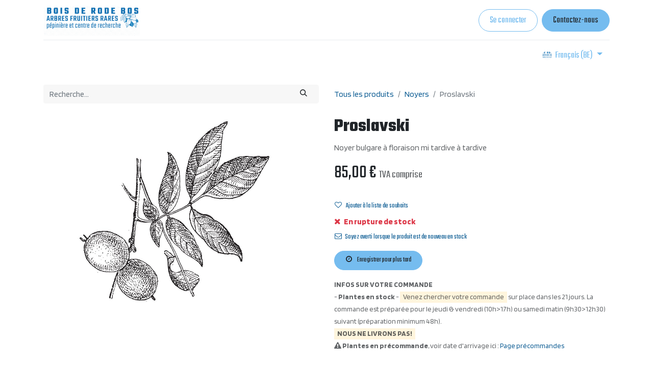

--- FILE ---
content_type: text/html; charset=utf-8
request_url: https://www.boisderodebos.be/shop/proslavski-7340
body_size: 13676
content:

        

    
<!DOCTYPE html>
        
        
<html lang="fr-BE" data-website-id="1" data-main-object="product.template(7340,)" data-add2cart-redirect="1">
    <head>
        <meta charset="utf-8"/>
        <meta http-equiv="X-UA-Compatible" content="IE=edge,chrome=1"/>
        <meta name="viewport" content="width=device-width, initial-scale=1"/>
        <meta name="generator" content="Odoo"/>
        <meta name="description" content="Proslavski, Noyer | Noyer commun. Noyer bulgare à floraison mi tardive à tardive"/>
        <meta name="keywords" content="Noyer, Proslavski, Juglans Regia, Noyer, Noyer commun, Proslavski, Juglans Regia"/>
                <meta name="latin_name" content="Juglans Regia | Juglans Regia"/>
                <meta name="singular_name" content="Noyer | Noyer commun"/>
            
        <meta property="og:type" content="website"/>
        <meta property="og:title" content="Noyer commun - Proslavski"/>
        <meta property="og:site_name" content="Bois de Rode Bos"/>
        <meta property="og:url" content="https://www.boisderodebos.be/shop/proslavski-7340"/>
        <meta property="og:image" content="https://www.boisderodebos.be/web/image/product.template/7340/image_1024?unique=1f0a907"/>
        <meta property="og:description" content="Proslavski, Noyer | Noyer commun. Noyer bulgare à floraison mi tardive à tardive"/>
        <meta property="og:latin_name" content="Juglans Regia | Juglans Regia"/>
        <meta property="og:singular_name" content="Noyer | Noyer commun"/>
            
        <meta name="twitter:card" content="summary_large_image"/>
        <meta name="twitter:title" content="Noyer commun - Proslavski"/>
        <meta name="twitter:image" content="https://www.boisderodebos.be/web/image/product.template/7340/image_1024?unique=1f0a907"/>
        <meta name="twitter:description" content="Proslavski, Noyer | Noyer commun. Noyer bulgare à floraison mi tardive à tardive"/>
        
        <link rel="alternate" hreflang="nl" href="https://www.boisderodebos.be/nl_BE/shop/proslavski-7340"/>
        <link rel="alternate" hreflang="fr" href="https://www.boisderodebos.be/shop/proslavski-7340"/>
        <link rel="alternate" hreflang="x-default" href="https://www.boisderodebos.be/shop/proslavski-7340"/>
        <link rel="canonical" href="https://www.boisderodebos.be/shop/proslavski-7340"/>
        
        <link rel="preconnect" href="https://fonts.gstatic.com/" crossorigin=""/>
        <title>Noyer commun - Proslavski</title>
        <link type="image/x-icon" rel="shortcut icon" href="/web/image/website/1/favicon?unique=2d5d65b"/>
        <link rel="preload" href="/web/static/src/libs/fontawesome/fonts/fontawesome-webfont.woff2?v=4.7.0" as="font" crossorigin=""/>
        <link type="text/css" rel="stylesheet" href="/web/assets/26259-0f25fab/1/web.assets_frontend.min.css" data-asset-bundle="web.assets_frontend" data-asset-version="0f25fab"/>
        <script id="web.layout.odooscript" type="text/javascript">
            var odoo = {
                csrf_token: "53f083e7e0bd074f20155912aca83c2fe926a37ao1801089239",
                debug: "",
            };
        </script>
        <script type="text/javascript">
            odoo.__session_info__ = {"is_admin": false, "is_system": false, "is_website_user": true, "user_id": false, "is_frontend": true, "profile_session": null, "profile_collectors": null, "profile_params": null, "show_effect": true, "bundle_params": {"lang": "en_US", "website_id": 1}, "translationURL": "/website/translations", "cache_hashes": {"translations": "d9963f372be9f33c49713ab24e5ccf8ebc81f222"}, "recaptcha_public_key": "6LdKvX0qAAAAAImfxDDSMdmj0ekWMOaLpDM9oBj3", "geoip_country_code": "US", "geoip_phone_code": 1, "lang_url_code": "fr_BE"};
            if (!/(^|;\s)tz=/.test(document.cookie)) {
                const userTZ = Intl.DateTimeFormat().resolvedOptions().timeZone;
                document.cookie = `tz=${userTZ}; path=/`;
            }
        </script>
        <script defer="defer" type="text/javascript" src="/web/assets/24010-265d88f/1/web.assets_frontend_minimal.min.js" data-asset-bundle="web.assets_frontend_minimal" data-asset-version="265d88f"></script>
        <script defer="defer" type="text/javascript" data-src="/web/assets/26159-f9c746f/1/web.assets_frontend_lazy.min.js" data-asset-bundle="web.assets_frontend_lazy" data-asset-version="f9c746f"></script>
        
        
    </head>
    <body>
        <div id="wrapwrap" class="   ">
                <header id="top" data-anchor="true" data-name="Header" class="  o_header_standard">
                    
    <nav data-name="Navbar" class="navbar navbar-expand-lg navbar-light o_colored_level o_cc shadow-sm">
        
            <div id="top_menu_container" class="container flex-row flex-wrap">
                
    <a href="/" class="navbar-brand logo me-4">
            <span role="img"><img src="/web/image/res.lang/24/flag_image/French%20%28BE%29%20-%20Fran%C3%A7ais%20%28BE%29?unique=dd42631" class="img img-fluid" width="95" height="40" alt="French (BE) / Français (BE)" loading="lazy"/></span>
        </a>
        
                
                <div class="ms-lg-3 me-auto">
                    <div class="oe_structure oe_structure_solo" id="oe_structure_header_slogan_1">
            
        </div>
  </div>
                <ul class="nav navbar-nav navbar-expand ms-auto order-last order-lg-0">
                    
            <li class="nav-item ms-3 o_no_autohide_item">
                <a href="/web/login" class="btn btn-outline-primary">Se connecter</a>
            </li>
                    
        
        
                    <li class="nav-item">
                        
        <div class="oe_structure oe_structure_solo ms-2">
            <section class="s_text_block o_colored_level" data-snippet="s_text_block" data-name="Text" style="background-image: none;">
                <div class="container">
                    <a href="/contactus" class="btn btn-primary btn_cta" data-bs-original-title="" title=""><span style="font-size: 18px;">Contactez-nous</span></a>
                </div>
            </section>
        </div>
                    </li>
                </ul>
                
                <div class="w-100">
                    <div class="oe_structure oe_structure_solo" id="oe_structure_header_slogan_3">
      <section class="s_text_block o_colored_level" data-snippet="s_text_block" data-name="Text" style="background-image: none;">
        <div class="container">
          <div class="s_hr w-100 pt8 pb8" data-name="Separator">
            <hr class="w-100 mx-auto" style="border-top-width: 1px; border-top-style: solid; border-color: var(--200);"/>
          </div>
        </div>
      </section>
    </div>
  </div>
                
  <button type="button" data-bs-toggle="collapse" data-bs-target="#top_menu_collapse" class="navbar-toggler ">
    <span class="navbar-toggler-icon o_not_editable"></span>
  </button>
                 
                <div id="top_menu_collapse" class="collapse navbar-collapse">
        <div class="o_offcanvas_menu_backdrop" data-bs-toggle="collapse" data-bs-target="#top_menu_collapse" aria-label="Basculer la navigation"></div>
    <ul id="top_menu" class="nav navbar-nav o_menu_loading flex-grow-1">
        <li class="o_offcanvas_menu_toggler order-first navbar-toggler text-end border-0 o_not_editable">
            <a href="#top_menu_collapse" class="nav-link px-3" data-bs-toggle="collapse">
                <span class="fa-2x">×</span>
            </a>
        </li>
        
                        
    <li class="nav-item">
        <a role="menuitem" href="/" class="nav-link ">
            <span>Accueil</span>
        </a>
    </li>
    <li class="nav-item">
        <a role="menuitem" href="/shop" class="nav-link ">
            <span>Boutique</span>
        </a>
    </li>
    <li class="nav-item">
        <a role="menuitem" href="/commandes" class="nav-link ">
            <span>Précommandes</span>
        </a>
    </li>
    <li class="nav-item">
        <a role="menuitem" href="/event" class="nav-link ">
            <span>Événements</span>
        </a>
    </li>
    <li class="nav-item dropdown  ">
        <a data-bs-toggle="dropdown" href="#" class="nav-link dropdown-toggle ">
            <span>Documentation</span>
        </a>
        <ul class="dropdown-menu" role="menu">
    <li class="">
        <a role="menuitem" href="/blog" class="dropdown-item ">
            <span>Articles</span>
        </a>
    </li>
    <li class="">
        <a role="menuitem" href="/q-a" class="dropdown-item ">
            <span>Questions/Réponses</span>
        </a>
    </li>
    <li class="">
        <a role="menuitem" href="/tableaux" class="dropdown-item ">
            <span>Tableaux</span>
        </a>
    </li>
        </ul>
    </li>
    <li class="nav-item">
        <a role="menuitem" href="/contactus" class="nav-link ">
            <span>Contacts</span>
        </a>
    </li>
        
            <li class="nav-item divider d-none"></li> 
            <li class="o_wsale_my_cart align-self-md-start  nav-item">
                <a href="/shop/cart" class="nav-link">
                    <i class="fa fa-shopping-cart"></i>
                    <sup class="my_cart_quantity badge text-bg-primary" data-order-id="">0</sup>
                </a>
            </li>
        
        
            <li class="o_wsale_my_wish d-none nav-item ms-lg-3 o_wsale_my_wish_hide_empty">
                <a href="/shop/wishlist" class="nav-link">
                    <i class="fa fa-1x fa-heart"></i>
                    <sup class="my_wish_quantity o_animate_blink badge text-bg-primary">0</sup>
                </a>
            </li>
        
                    
        <li class="o_offcanvas_logo_container order-last navbar-toggler py-4 order-1 mt-auto text-center border-0">
            <a href="/" class="o_offcanvas_logo logo">
            <span role="img" aria-label="Logo of Bois de Rode Bos" title="Bois de Rode Bos"><img src="/web/image/website/1/logo/Bois%20de%20Rode%20Bos?unique=2d5d65b" class="img img-fluid" style="max-width: 200px" alt="Bois de Rode Bos" loading="lazy"/></span>
        </a>
    </li>
    </ul>
                    
        
            <div class="js_language_selector mb-4 mb-lg-0 align-self-lg-center ms-lg-auto dropdown d-print-none">
                <button type="button" data-bs-toggle="dropdown" aria-haspopup="true" aria-expanded="true" class="btn btn-sm btn-outline-secondary border-0 dropdown-toggle ">
  <img class="o_lang_flag" style="" src="/web/image/res.lang/24/flag_image?height=25" loading="lazy"/>
                    <span class="align-middle"> Français (BE)</span>
                </button>
                <div role="menu" class="dropdown-menu float-lg-end">
                        <a href="/nl_BE/shop/proslavski-7340" class="dropdown-item js_change_lang " data-url_code="nl_BE">
  <img class="o_lang_flag" style="" src="/web/image/res.lang/16/flag_image?height=25" loading="lazy"/>
                            <span> Nederlands (BE)</span>
                        </a>
                        <a href="/shop/proslavski-7340" class="dropdown-item js_change_lang active" data-url_code="fr_BE">
  <img class="o_lang_flag" style="" src="/web/image/res.lang/24/flag_image?height=25" loading="lazy"/>
                            <span> Français (BE)</span>
                        </a>
                </div>
            </div>
        
                </div>
            </div>
        
    </nav>
    
        </header>
                <main>
                    
            <div itemscope="itemscope" itemtype="http://schema.org/Product" id="wrap" class="js_sale o_wsale_product_page ecom-zoomable zoomodoo-next" data-ecom-zoom-click="1">
                <div class="oe_structure oe_empty oe_structure_not_nearest" id="oe_structure_website_sale_product_1" data-editor-message="DROP BUILDING BLOCKS HERE TO MAKE THEM AVAILABLE ACROSS ALL PRODUCTS"></div>
  <section id="product_detail" class="container py-4 oe_website_sale " data-view-track="1" data-product-tracking-info="{&#34;item_id&#34;: 19164, &#34;item_name&#34;: &#34;Proslavski (Racine Nue)&#34;, &#34;item_category&#34;: &#34;Noyers&#34;, &#34;currency&#34;: &#34;EUR&#34;, &#34;price&#34;: 85.0}">
                    <div class="row align-items-center">
                        <div class="col-lg-6 d-flex align-items-center">
                            <div class="d-flex justify-content-between w-100">
    <form method="get" class="o_searchbar_form o_wait_lazy_js s_searchbar_input o_wsale_products_searchbar_form me-auto flex-grow-1 mb-2 mb-lg-0" action="/shop" data-snippet="s_searchbar_input">
            <div role="search" class="input-group me-sm-2">
        <input type="search" name="search" class="search-query form-control oe_search_box border-0 text-bg-light" placeholder="Recherche…" data-search-type="products" data-limit="5" data-display-image="true" data-display-description="true" data-display-extra-link="true" data-display-detail="true" data-order-by="name asc"/>
        <button type="submit" aria-label="Rechercher" title="Rechercher" class="btn oe_search_button btn btn-light">
            <i class="oi oi-search"></i>
        </button>
    </div>

            <input name="order" type="hidden" class="o_search_order_by" value="name asc"/>
            
        
        </form>
        <div class="o_pricelist_dropdown dropdown d-none">

            <a role="button" href="#" data-bs-toggle="dropdown" class="dropdown-toggle btn btn-light">
                Public Price List GMBH
            </a>
            <div class="dropdown-menu" role="menu">
                    <a role="menuitem" class="dropdown-item" href="/shop/change_pricelist/5">
                        <span class="switcher_pricelist" data-pl_id="5">Public Price List GMBH</span>
                    </a>
            </div>
        </div>
                            </div>
                        </div>
                        <div class="col-lg-6 d-flex align-items-center">
                            <ol class="breadcrumb p-0 mb-2 m-lg-0">
                    <li class="breadcrumb-item o_not_editable">
                        <a href="/shop">Tous les produits </a>
                    </li>
                        <li class="breadcrumb-item">
                            <a href="/shop/category/noyers-181">Noyers</a>
                        </li>
                    <li class="breadcrumb-item active">
                        <span>Proslavski</span>
                    </li>
                </ol>
            </div>
                    </div>
                    <div class="row" id="product_detail_main" data-name="Product Page" data-image_width="50_pc" data-image_layout="carousel">
                        <div class="col-lg-6 mt-lg-4 o_wsale_product_images position-relative">
        <div id="o-carousel-product" class="carousel slide position-sticky mb-3 overflow-hidden" data-bs-ride="carousel" data-bs-interval="0" data-name="Carrousel de produits">
            <div class="o_carousel_product_outer carousel-outer position-relative flex-grow-1">
                <div class="carousel-inner h-100">
                        <div class="carousel-item h-100 active">
        <div class="d-flex align-items-center justify-content-center h-100 oe_unmovable"><img src="/web/image/product.product/19164/image_1024/Proslavski%20%28Racine%20Nue%29?unique=1f0a907" class="img img-fluid oe_unmovable product_detail_img mh-100" alt="Proslavski" loading="lazy"/></div>
                        </div>
                </div>
            </div>
        <div class="o_carousel_product_indicators pt-2 overflow-hidden">
        </div>
        </div>
                        </div>
                        <div id="product_details" class="col-lg-6 mt-md-4">
                            <h1 itemprop="name">Proslavski</h1>
                            <span itemprop="url" style="display:none;">https://www.boisderodebos.be/shop/proslavski-7340</span>
                            <span itemprop="image" style="display:none;">https://www.boisderodebos.be/web/image/product.template/7340/image_1920?unique=1f0a907</span>
                            <p class="text-muted my-2" placeholder="Une courte description qui apparaîtra également sur les documents.">Noyer bulgare à floraison mi tardive à tardive</p>
                            <form action="/shop/cart/update" method="POST">
                                <input type="hidden" name="csrf_token" value="53f083e7e0bd074f20155912aca83c2fe926a37ao1801089239"/>
                                <div class="js_product js_main_product mb-3">
                                    <div>
        <div itemprop="offers" itemscope="itemscope" itemtype="http://schema.org/Offer" class="product_price mt-2 mb-3 d-inline-block">
            <h3 class="css_editable_mode_hidden">
                <span class="oe_price" style="white-space: nowrap;" data-oe-type="monetary" data-oe-expression="combination_info[&#39;price&#39;]"><span class="oe_currency_value">85,00</span> €</span>
                <span itemprop="price" style="display:none;">85.0</span>
                <span itemprop="priceCurrency" style="display:none;">EUR</span>
                <span style="text-decoration: line-through; white-space: nowrap;" itemprop="listPrice" class="text-danger oe_default_price ms-1 h5 d-none" data-oe-type="monetary" data-oe-expression="combination_info[&#39;list_price&#39;]"><span class="oe_currency_value">85,00</span> €</span>
        <span class="h6 text-muted">
            TVA comprise
        </span>
            </h3>
            <h3 class="css_non_editable_mode_hidden decimal_precision" data-precision="2">
                <span><span class="oe_currency_value">85,00</span> €</span>
        <span class="h6 text-muted">
            TVA comprise
        </span>
            </h3>
        </div>
        <div id="product_unavailable" class="d-none">
            <h3 class="fst-italic">Pas disponible à la vente</h3>
        </div>
                                    </div>
                                    
                                        <input type="hidden" class="product_id" name="product_id" value="19164"/>
                                        <input type="hidden" class="product_template_id" name="product_template_id" value="7340"/>
                                        <input type="hidden" class="product_category_id" name="product_category_id" value="181"/>
                                        <input type="hidden" class="product_tag_id" name="product_tag_id" value="270"/>
			<ul class="list-unstyled js_add_cart_variants mb-0 flex-column" data-attribute_exclusions="{&#34;exclusions&#34;: {&#34;13955&#34;: [], &#34;14033&#34;: []}, &#34;archived_combinations&#34;: [], &#34;parent_exclusions&#34;: {}, &#34;parent_combination&#34;: [], &#34;parent_product_name&#34;: null, &#34;mapped_attribute_names&#34;: {&#34;13955&#34;: &#34;Conditionnement: Racine Nue&#34;, &#34;14033&#34;: &#34;Conditionnement: Divers&#34;}}">
			</ul>
                                    
                                    <p class="css_not_available_msg alert alert-warning">Cette combinaison n'existe pas.</p>
                                    <div id="o_wsale_cta_wrapper" class="d-flex flex-wrap align-items-center">
            <div contenteditable="false" class="css_quantity input-group hidden_qty">
                <a class="btn btn-link js_add_cart_json" aria-label="Supprimer" title="Supprimer" href="#">
                    <i class="fa fa-minus"></i>
                </a>
                <input type="text" class="form-control quantity text-center" data-min="1" name="add_qty" value="1"/>
                <a class="btn btn-link float_left js_add_cart_json" aria-label="Ajouter" title="Ajouter" data-toggle="popover" data-placement="top" href="#">
                    <i class="fa fa-plus"></i>
                </a>
            </div>
                                        <div id="add_to_cart_wrap" class="d-inline-flex align-items-center mb-2 me-auto">
                                            <a role="button" id="add_to_cart" href="#" class="o_hidden">
                                                <i class="fa fa-shopping-cart me-2"></i>
                                                <span style="font-weight: bold">AJOUTER AU PANIER</span>
                                            </a>
                                        </div>
                                        <div id="product_option_block" class="flex-wrap w-100 d-none d-sm-flex">
            
                <button type="button" role="button" class="btn btn-link px-0 pe-3 o_add_wishlist_dyn" data-action="o_wishlist" title="Ajouter à la liste de souhaits" data-product-template-id="7340" data-product-product-id="19164"><i class="fa fa-heart-o me-2" role="img" aria-label="Add to wishlist" data-bs-original-title="" title="" aria-describedby="tooltip141167"></i>Ajouter à la liste de souhaits</button>
            </div>
                                    </div>
            <div id="addtocart_new_div" class="d-flex flex-wrap align-items-center">

                
                    <button type="button" role="button" class="d-block d-sm-none btn btn-link px-0 pe-3 o_add_wishlist_dyn" data-action="o_wishlist" title="Add to wishlist" data-product-template-id="7340" data-product-product-id="19164"><i class="fa fa-heart-o me-2" role="img" aria-label="Add to wishlist"></i>Ajouter à la liste de souhaits
                    </button>
                

            </div>
    <div class="availability_messages o_not_editable"><div class="availability_message_6438 mb-1">
                <div id="out_of_stock_message">
                    
                        <div class="text-danger fw-bold">
                            <i class="fa fa-times me-1"></i>
                            En rupture de stock
                        </div>
                    
                </div>
                <div id="stock_notification_div">
                    <div class="btn btn-link px-0" id="product_stock_notification_message">
                        <i class="fa fa-envelope-o me-1"></i>
                        Soyez averti lorsque le produit est de nouveau en stock
                    </div>
                    <div id="stock_notification_form" class="d-none">
                        <div class="input-group">
                            <input class="form-control" id="stock_notification_input" name="email" type="text" placeholder="votreemail@gmail.com" title=""/>
                            <input name="product_id" type="hidden" value="17168" title=""/>

                            <div id="product_stock_notification_form_submit_button" class="btn btn-secondary">
                                <i class="fa fa-paper-plane"></i>
                            </div>
                            <div id="stock_notification_input_incorrect" class="btn d-none">
                                <i class="fa fa-times text-danger"></i>
                                Email invalide
                            </div>
                        </div>

                    </div>
                    <div id="stock_notification_success_message" class="d-none">
                        <div class="text-muted">
                            <i class="fa fa-bell"></i>
                            Nous vous informerons dès que le produit sera de nouveau en stock.
                        </div>
                    </div>
                </div>
            </div>
        <div id="stock_wishlist_message" class="availability_message_6438 my-2 d-flex align-items-center flex-column flex-md-row">
            <button id="wsale_save_for_later_button" type="button" role="button" class="btn btn-secondary text-nowrap o_add_wishlist_dyn" data-product-template-id="17168" data-product-product-id="17168" data-action="o_wishlist" title="Ajouter à la liste de souhaits" fdprocessedid="2vbdyy5">
                <i class="fa fa-clock-o me-2"></i>
                Enregistrer pour plus tard
            </button>
            <div id="wsale_added_to_your_wishlist_alert" class="d-none">
                <div class="alert alert-success">
                    <i class="fa fa-heart me-1"></i>
                    Ajouté à votre liste de souhaits
                </div>
            </div>

        </div>
    </div>
                                    <div id="contact_us_wrapper" class="d-none oe_structure oe_structure_solo ">
                                        <section class="s_text_block" data-snippet="s_text_block" data-name="Text">
                                            <div class="container">
                                                <a class="btn btn-primary btn_cta" href="/contactus">Contactez-nous
                                                </a>
                                            </div>
                                        </section>
                                    </div>
                                </div>
                            </form>
                            <div id="product_attributes_simple">
                                <table class="table table-sm text-muted d-none">
                                </table>
                            </div>
                            <div id="o_product_terms_and_share" class="d-flex justify-content-between flex-column flex-md-row align-items-md-end mb-3">
    <p class="text-muted mb-0"><a href="/terms" class="text-muted" data-bs-original-title="" title=""><span aria-describedby="tooltip754001" title="" data-bs-original-title=""><span style="font-size: 14px;"><strong>INFOS SUR VOTRE COMMANDE</strong></span></span><u data-bs-original-title="" title="" aria-describedby="tooltip754001"><br/></u></a><span style="font-size: 14px;">- <strong>Plantes en stock</strong> - <font style="background-color: rgba(255, 239, 198, 0.6);">Venez chercher votre commande</font> sur place dans les 21 jours. La commande est préparée pour le jeudi &amp; vendredi (10h&gt;17h) ou samedi matin (9h30&gt;12h30) suivant (préparation minimum&nbsp;48h).&nbsp;&nbsp;<br/><strong><font style="background-color: rgba(255, 239, 198, 0.6);">NOUS NE LIVRONS PAS!</font></strong><br/><span class="fa fa-warning" data-bs-original-title="" title="" aria-describedby="tooltip223779"></span>&nbsp;<strong>Plantes en précommande</strong>, voir date d'arrivage ici : <a href="/commandes">Page précommandes</a></span></p>
                            </div>
    <input id="wsale_user_email" type="hidden" value=""/>
                        </div>
                    </div>
                </section>
                <section class="product_desc pt64">
                    <div class="s_allow_columns o_container_small">
                         <div class="text-center" style="padding-bottom:25px;"><strong><span class="h4 text-uppercase" style="font-family:Blinker;font-weight:900;">DESCRIPTION</span></strong>
                            <span class="fs-5 text-uppercase">
                                    Noyer
                                Proslavski</span></div>
                            <div itemprop="description" class="oe_structure oe_empty mt0" id="product_full_description"><section class="s_text_block pt40 pb40 o_colored_level" data-snippet="s_text_block" data-name="Text" style="background-image: none;">
        <div class="s_allow_columns o_container_small">
            <p>Le noyer 'Proslavski' est un grand arbre à croissance vigoureuse pouvant atteindre jusqu'à 30 mètres de haut, avec une croissance légèrement plus raide que le 'Plovdivski'. L'arbre se caractérise par ses grandes feuilles. Les fruits sont gros, allongés et ont une grosse amande. Les noix ont une saveur très agréable. La floraison est protandre, les chatons mâles apparaissent avant les stigmates femelles, mais en raison d'un léger chevauchement, l'arbre est partiellement autofertile. Avec une variété pollinisatrice comme Buccaneer ou Fernette, la fructification est plus importante. Les noix conviennent pour la consommation fraîche et se conservent bien. Les arbres peuvent être utilisés dans les jardins privés, les plantations de noyers et l'agroforesterie.</p><p><span style="font-size: 24px;">Spécifications du noyer Proslavski</span></p><p><strong>Feuillage</strong>: Vert et grand </p><p><strong>Origine</strong>: Bulgarie </p><p><strong>Période de floraison</strong>: Mi-tardive à tardive. Protandre avec un léger chevauchement. Partiellement autofertile. </p><p><strong>Maturité</strong>: Seconde moitié de septembre </p><p><strong>Fruit</strong>: Grosse noix au goût excellent </p><p><strong>Usage</strong>: Consommation fraîche et bonne conservation. </p><p><strong>Particularités</strong>: Arbre sain, ressemblant au Plovdivski. Noix délicieuses avec une teneur élevée en huile. </p><p><strong>Hauteur de l'arbre adulte</strong>: Croissance vigoureuse, 20 à 30 mètres. </p><p><strong>Pollinisation</strong>: Partiellement autofertile, plus de fruits avec une variété pollinisatrice (Buccaneer ou Fernette) </p><p><strong>Valeur du pH</strong>: 5,9 à 7,2<br></p></div></section></div>
                    </div>
                  </section>
            

                <section class="product_characteristics pb4">
                    <div class="s_allow_columns o_container_small">

                        <div class="row">
                        </div>
                    </div>
                </section>

                <section class="blog_post">
                   <div class="s_allow_columns o_container_small">
                   </div>
               </section>
                <div style="text-align:left;" class="s_allow_columns o_container_small">
                    <div class="accordion-item order-2">
                        <div class="mt-3">
                            <div class="mb-3 ">
                                   # <label style="margin-right: 10px;">
                                        <a href="/shop?search=&amp;order=&amp;tag=27">
                                            <span class="sh_product_tag_title tag sh_product_tag_title_after_desc">
                                                <b>
                                                    <span>Noyer commun</span>
                                                </b>
                                            </span>
                                        </a>
                                    </label>
                                   # <label style="margin-right: 10px;">
                                        <a href="/shop?search=&amp;order=&amp;tag=114">
                                            <span class="sh_product_tag_title tag sh_product_tag_title_after_desc">
                                                <b>
                                                    <span>Interfertile</span>
                                                </b>
                                            </span>
                                        </a>
                                    </label>
                            </div>
                        </div>
                    </div>
                </div>


            <div class="oe_structure oe_structure_solo oe_unremovable oe_unmovable" id="oe_structure_website_sale_recommended_products">
                <section data-snippet="s_dynamic_snippet_products" class="oe_unmovable oe_unremovable s_dynamic_snippet_products o_wsale_alternative_products s_dynamic pt32 pb32 o_colored_level d-lg-none o_snippet_desktop_invisible s_product_product_card_group o_dynamic_empty" data-name="Alternative Products" style="background-image: none;" data-template-key="website_sale.dynamic_filter_template_product_product_card_group" data-product-category-id="all" data-number-of-elements="2" data-number-of-elements-small-devices="1" data-number-of-records="4" data-carousel-interval="5000" data-bs-original-title="" title="" data-filter-id="6" data-force-minimum-max-limit-to16="1" data-extra-classes="o_card_group rounded" data-row-per-slide="2" data-arrow-position="bottom" data-invisible="1">
                    <div class="o_not_editable o_container_small">
                        <div class="css_non_editable_mode_hidden">
                            <div class="missing_option_warning alert alert-info rounded-0 fade show d-none d-print-none o_default_snippet_text">
                                Votre snippet dynamique sera affiché ici...
                                Ce message s'affiche parce que vous n'avez pas défini le filtre et le modèle à utiliser.
                            </div>
                        </div>
                        <div class="dynamic_snippet_template"></div>
                    </div>
                </section>
            </div><div class="oe_structure oe_empty oe_structure_not_nearest mt16" id="oe_structure_website_sale_product_2" data-editor-message="DROP BUILDING BLOCKS HERE TO MAKE THEM AVAILABLE ACROSS ALL PRODUCTS"><section class="s_text_block pb40 o_colored_level pt56" data-snippet="s_text_block" data-name="Text" style="background-image: none;">
        <div class="s_allow_columns o_container_small">
          <p>
            <em>
              <span class="fa fa-hand-o-right" data-bs-original-title="" title="" aria-describedby="tooltip173564" contenteditable="false">​</span>&nbsp;&nbsp;Nous n'effectuons <strong>pas d'envoi ni de livraison à domicile&nbsp; --- No Delivery ---</strong><span style="font-size: 14px;"><br/></span><span class="fa fa-hand-o-right" contenteditable="false">​</span>&nbsp; &nbsp;Les plantes commandées sont à <strong>enlever en pépinière dans les 21 jours</strong>.</em></p></div>
      </section>
    <section class="s_newsletter_block s_newsletter_list o_colored_level pt0 pb0" data-list-id="1" data-snippet="s_newsletter_block" data-name="Newsletter block" style="background-image: none; position: relative;" data-oe-shape-data="{&#34;shape&#34;:&#34;web_editor/Wavy/08&#34;,&#34;colors&#34;:{&#34;c2&#34;:&#34;#FFE79C&#34;},&#34;flip&#34;:[]}"><div class="o_we_shape o_web_editor_Wavy_08" style="background-image: url(&#34;/web_editor/shape/web_editor%2FWavy%2F08.svg?c2=%23FFE79C&#34;);"></div>
        <div class="container">
    <div class="row">
        <div class="o_colored_level offset-lg-3 pt32 pb40 col-lg-7">
            <h2>Restez informés !</h2>
            <p>Sur nos ateliers, visites guidées, journées portes ouvertes, nos arrivages et&nbsp; nouveautés....</p>
    <div class="s_newsletter_subscribe_form s_newsletter_list js_subscribe" data-vxml="001" data-list-id="0" data-name="Newsletter Form" data-snippet="s_newsletter_subscribe_form">
        <div class="input-group">
            <input type="email" name="email" class="js_subscribe_value form-control" placeholder="Votre adresse email..." fdprocessedid="rt8b9w"/>
            <a role="button" href="#" class="btn btn-primary js_subscribe_btn o_submit" data-bs-original-title="" title="">S'inscrire</a>
            <a role="button" href="#" class="btn btn-success js_subscribed_btn o_submit o_default_snippet_text d-none" disabled="disabled">Merci</a>
        </div>
    </div>
        </div>
    </div>
        </div>
    </section></div>
  </div>
        
                </main>
                <footer id="bottom" data-anchor="true" data-name="Footer" class="o_footer o_colored_level o_cc ">
                    <div id="footer" class="oe_structure oe_structure_solo"><div class="s_popup o_newsletter_popup o_snippet_invisible d-none" data-name="Newsletter Popup NL" data-vcss="001" data-snippet="s_newsletter_subscribe_popup" id="sPopup1747064399126" style="background-image: none;" data-invisible="1">
        <div class="modal fade s_popup_middle o_newsletter_modal modal_shown" style="background-color: var(--black-50) !important; display: none;" data-show-after="5000" data-display="afterDelay" data-consents-duration="5" data-bs-focus="false" data-bs-backdrop="false" tabindex="-1" aria-hidden="true">
            <div class="modal-dialog d-flex">
                <div class="modal-content oe_structure">
                    <div class="s_popup_close js_close_popup o_we_no_overlay o_not_editable o_default_snippet_text" aria-label="Sluiten">×</div>
                    <section class="s_text_block pb64 o_colored_level o_snippet_invisible pt224 oe_img_bg o_bg_img_center o_bg_img_origin_border_box o_conditional_hidden" data-snippet="s_text_block" data-name="Text" style="background-image: url(&#34;/web/image/23176-865ad069/newlster.jpg&#34;); background-position: 0% 37.5351%;" data-visibility="conditional" data-visibility-value-lang="[{&#34;id&#34;:16,&#34;name&#34;:&#34;Dutch (BE) / Nederlands (BE)&#34;,&#34;display_name&#34;:&#34;Dutch (BE) / Nederlands (BE)&#34;,&#34;code&#34;:&#34;nl_BE&#34;}]" data-visibility-selectors="html:not([lang=&#34;nl-BE&#34;]) body:not(.editor_enable) [data-visibility-id=&#34;lang_o_16&#34;]" data-visibility-id="lang_o_16" data-original-id="23175" data-original-src="/web/image/23175-f8d5805d/newlster.jpg" data-mimetype="image/jpeg" data-resize-width="600"><div class="o_we_bg_filter" style="background-image: linear-gradient(135deg, rgba(169, 172, 145, 0.5) 0%, rgba(0, 0, 0, 0.5) 100%);"></div>
                        <div class="s_allow_columns container">
                            <h1 style="text-align: center;"><font class="text-white">Blijf op de hoogte</font></h1>
                            <p style="text-align: center;"><font class="text-white"><span style="font-size: 18px;">van onze workshops, lezingen, opendeurdagen en rondleidingen</span></font></p>
                        </div>
                    </section>
                    <section class="s_text_block o_colored_level o_snippet_invisible o_conditional_hidden" data-snippet="s_text_block" data-name="Text" style="background-image: none;" data-visibility="conditional" data-visibility-value-lang="[{&#34;id&#34;:16,&#34;name&#34;:&#34;Dutch (BE) / Nederlands (BE)&#34;,&#34;display_name&#34;:&#34;Dutch (BE) / Nederlands (BE)&#34;,&#34;code&#34;:&#34;nl_BE&#34;}]" data-visibility-selectors="html:not([lang=&#34;nl-BE&#34;]) body:not(.editor_enable) [data-visibility-id=&#34;lang_o_16&#34;]" data-visibility-id="lang_o_16">
                        <div class="container">
                            <div class="row s_nb_column_fixed g-0">
                                <div class="col-lg-8 offset-lg-2 pt32 pb32 o_colored_level">
    <div class="s_newsletter_subscribe_form s_newsletter_list js_subscribe" data-vxml="001" data-list-id="3" data-name="Newsletter Form" data-snippet="s_newsletter_subscribe_form">
                <div class="input-group">
                    <input type="email" name="email" editable="true" class="js_subscribe_value form-control" placeholder="Uw email..."/>
                    <a role="button" href="#" class="btn btn-primary js_subscribe_btn o_submit o_default_snippet_text">Zenden</a>
                </div>
            </div>
                                </div>
                            </div>
                        </div>
                    </section>
                </div>
            </div>
        </div>
    </div><div class="s_popup o_newsletter_popup o_snippet_invisible d-none" data-name="Newsletter Popup FR" data-vcss="001" data-snippet="s_newsletter_subscribe_popup" id="sPopup1747061533557" style="background-image: none;" data-invisible="1">
        <div class="modal fade s_popup_middle o_newsletter_modal modal_shown" style="background-color: var(--black-50) !important; display: none;" data-show-after="5000" data-display="afterDelay" data-consents-duration="5" data-bs-focus="false" data-bs-backdrop="false" tabindex="-1" aria-hidden="true">
            <div class="modal-dialog d-flex">
                <div class="modal-content oe_structure">
                    <div class="s_popup_close js_close_popup o_we_no_overlay o_not_editable o_default_snippet_text" aria-label="Fermer">×</div>
                    <section class="s_text_block o_colored_level o_snippet_invisible pt224 pb64 oe_img_bg o_bg_img_center o_bg_img_origin_border_box o_conditional_hidden" data-snippet="s_text_block" data-name="Text" style="background-image: url(&#34;/web/image/23176-865ad069/newlster.jpg&#34;); background-position: 0% 35.4176%;" data-visibility="conditional" data-visibility-value-country-rule="" data-visibility-value-lang="[{&#34;id&#34;:24,&#34;name&#34;:&#34;French (BE) / Français (BE)&#34;,&#34;display_name&#34;:&#34;French (BE) / Français (BE)&#34;,&#34;code&#34;:&#34;fr_BE&#34;}]" data-visibility-selectors="html:not([lang=&#34;fr-BE&#34;]) body:not(.editor_enable) [data-visibility-id=&#34;lang_o_24&#34;]" data-visibility-id="lang_o_24" data-original-id="23175" data-original-src="/web/image/23175-f8d5805d/newlster.jpg" data-mimetype="image/jpeg" data-resize-width="600"><div class="o_we_bg_filter" style="background-image: linear-gradient(135deg, rgba(200, 201, 172, 0.5) 0%, rgba(0, 0, 0, 0.5) 100%);"></div>
                        <div class="s_allow_columns container">
                            <h1 style="text-align: center;"><font class="text-white">Restez au courant</font></h1>
                            <p style="text-align: center;"><font class="text-white"><span style="font-size: 18px;">de nos événements, portes ouvertes, ateliers, conférences</span></font></p>
                        </div>
                    </section>
                    <section class="s_text_block o_colored_level o_snippet_invisible o_conditional_hidden" data-snippet="s_text_block" data-name="Text" style="background-image: none;" data-visibility="conditional" data-visibility-value-lang="[{&#34;id&#34;:24,&#34;name&#34;:&#34;French (BE) / Français (BE)&#34;,&#34;display_name&#34;:&#34;French (BE) / Français (BE)&#34;,&#34;code&#34;:&#34;fr_BE&#34;}]" data-visibility-selectors="html:not([lang=&#34;fr-BE&#34;]) body:not(.editor_enable) [data-visibility-id=&#34;lang_o_24&#34;]" data-visibility-id="lang_o_24">
                        <div class="container">
                            <div class="row s_nb_column_fixed g-0">
                                <div class="col-lg-8 offset-lg-2 pt32 pb32 o_colored_level">
    <div class="s_newsletter_subscribe_form s_newsletter_list js_subscribe" data-vxml="001" data-list-id="2" data-name="Newsletter Form" data-snippet="s_newsletter_subscribe_form">
                <div class="input-group">
                    <input type="email" name="email" editable="true" class="js_subscribe_value form-control" placeholder="Votre email ..."/>
                    <a role="button" href="#" class="btn btn-primary js_subscribe_btn o_submit o_default_snippet_text">Envoyer</a>
                </div>
            </div>
                                </div>
                            </div>
                        </div>
                    </section>
                </div>
            </div>
        </div>
    </div><div class="s_popup o_snippet_invisible d-none" data-vcss="001" data-snippet="s_popup" data-name="Popup" id="sPopup1745249180978" style="background-image: none;" data-invisible="1">
        <div class="modal fade s_popup_middle modal_shown" style="display: none; background-color: var(--black-50) !important;" data-show-after="0" data-display="afterDelay" data-consents-duration="1" data-bs-focus="false" data-bs-backdrop="false" tabindex="-1" aria-hidden="true">
            <div class="modal-dialog d-flex">
                <div class="modal-content oe_structure">
                    <div class="s_popup_close js_close_popup o_we_no_overlay o_not_editable o_default_snippet_text" aria-label="Fermer">×</div>
                    <section class="s_banner pt96 pb96 o_colored_level oe_img_bg o_bg_img_center o_bg_img_origin_border_box" data-snippet="s_banner" style="background-image: url(&#34;/web/image/25756-876101cc/c100.jpg&#34;);" data-original-id="15946" data-original-src="/web/image/15946-ec3309dd/c100.jpg" data-mimetype="image/jpeg" data-resize-width="600">
                        <div class="container">
                            <div class="row s_nb_column_fixed">
                                <div class="col-lg-10 offset-lg-1 text-center o_cc o_cc1 jumbotron pt48 pb48 o_colored_level">
                                    <h2><font style="font-size: 62px;">Congés de Noël&nbsp;</font></h2><h2><font style="font-size: 62px;">&nbsp;Du 22 décembre&nbsp;</font></h2><h2><font style="font-size: 62px;">au 15 janvier</font></h2><p class="lead">La pépinière sera fermée pendant cette période mais vous pouvez toujours&nbsp;faire vos emplettes sur le site web ! Vous pourrez récupérer vos commandes dès le 15 janvier.&nbsp;<br/>(Stock à jour)</p></div>
                            </div>
                        </div>
                    </section>
                </div>
            </div>
        </div>
    </div>
            <section class="s_text_block pt32 pb16" data-snippet="s_text_block" data-name="Text" style="background-image: none;">
                <div class="container s_allow_columns">
                    <div class="s_social_media text-center mb-4 o_not_editable" data-snippet="s_social_media" data-name="Social Media">
                        <h5 class="s_social_media_title d-none">Suivez-nous</h5>
<a href="/website/social/facebook" class="s_social_media_facebook" target="_blank">
                            <i class="fa fa-facebook rounded-circle rounded shadow-sm o_editable_media"></i>
                        </a>
<a href="/website/social/instagram" class="s_social_media_instagram" target="_blank">
                            <i class="fa rounded-circle rounded shadow-sm o_editable_media fa-instagram"></i>
                        </a>
</div>
                    <p style="text-align: center;"><b><span style="font-size: 36px;">Pépinière spécialisée en arbre fruitier hors du commun</span></b></p><p style="text-align: center;"><span style="font-size: 18px;">Nous sommes une pépinière spécialisée en arbre fruitier et arbuste fruitier rare ou hors du commun&nbsp;<br/>adaptés au climat tempéré, basée à côté de Bruxelles, en Belgique.</span><br/><span style="font-size: 18px;">
</span><br/><span style="font-size: 18px;">
La pépinière est ouverte aux clients librement&nbsp;le&nbsp;</span><b><span style="font-size: 18px;">jeudi, vendredi de 10h&nbsp; à 17 heures&nbsp;</span></b><span style="font-size: 18px;">et le&nbsp;</span><b><span style="font-size: 18px;">samedi matin de&nbsp;9 h 30 à 12 h 30&nbsp;</span></b><span style="font-size: 18px;"><br/>excepté juin - juillet - août (possible sur RV) et les vacances scolaires de Noël et de Nouvel An).&nbsp;</span><br/><span style="font-size: 18px;">&nbsp;</span><br/><span style="font-size: 24px;"><strong>Parking:&nbsp;</strong></span><br/>
<b></b><span style="font-size: 18px;">Garez-vous dans la rue sur les parkings publics. Puis marchez sur le chemin.</span></p><p style="text-align: center;"><b><span style="font-size: 24px;">Modes de paiement:&nbsp;</span><span style="font-size: 18px;"><br/></span></b><span style="font-size: 18px;">Payconiq, virement/QR code gsm&nbsp;ou cash.&nbsp;</span></p><p style="text-align: center;"><span style="font-size: 24px;"><strong>Nous trouver :</strong></span><b><br/></b><span style="font-size: 18px;">99 drève de Linkebeek - 1640 Rhode-St-Genèse - Belgique</span></p><p class="text-center mb-1"></p></div>
            </section>
            
        </div>
    <div class="o_footer_copyright o_colored_level o_cc" data-name="Copyright">
                        <div class="container py-3">
                            <div class="row">
                                <div class="col-sm text-center text-sm-start text-muted">
                                    <span class="o_footer_copyright_name me-2"><span style="font-size: 18px;"><b><span style="font-size: 18px;">Le Bon Plant SPRL&nbsp; &nbsp; &nbsp;&nbsp;</span></b></span><span style="font-size: 14px;">N° d'entreprise 01013118874&nbsp; &nbsp; &nbsp; TVA BE1013118874&nbsp; &nbsp; &nbsp; &nbsp; &nbsp; &nbsp; &nbsp; &nbsp; &nbsp; &nbsp; &nbsp; &nbsp; &nbsp; &nbsp; &nbsp; &nbsp;&nbsp;</span></span>
        
            <div class="js_language_selector  d-print-none">
                <div role="menu" class=" list-inline">
                        <a href="/nl_BE/shop/proslavski-7340" class="js_change_lang  list-inline-item" data-url_code="nl_BE">
  <img class="o_lang_flag" style="" src="/web/image/res.lang/16/flag_image?height=25" loading="lazy"/>
                            <span> Nederlands (BE)</span>
                        </a>
            <span class="list-inline-item">|</span>
                        <a href="/shop/proslavski-7340" class="js_change_lang active list-inline-item" data-url_code="fr_BE">
  <img class="o_lang_flag" style="" src="/web/image/res.lang/24/flag_image?height=25" loading="lazy"/>
                            <span> Français (BE)</span>
                        </a>
    </div>
            </div>
        
    </div>
                                </div>
                        </div>
                    </div>
                </footer>
            </div>
            <script id="tracking_code" async="1" src="https://www.googletagmanager.com/gtag/js?id=G-ZX8ZR5QF71"></script>
            <script>
                window.dataLayer = window.dataLayer || [];
                function gtag(){dataLayer.push(arguments);}
                gtag('js', new Date());
                gtag('config', 'G-ZX8ZR5QF71');
            </script>
        
        </body>
</html>
    

--- FILE ---
content_type: image/svg+xml
request_url: https://www.boisderodebos.be/web_editor/shape/web_editor%2FWavy%2F08.svg?c2=%23FFE79C
body_size: 1951
content:
<?xml version="1.0" encoding="utf-8"?>
<!-- Generator: Adobe Illustrator 24.1.3, SVG Export Plug-In . SVG Version: 6.00 Build 0)  -->
<svg version="1.1" id="Waves" xmlns="http://www.w3.org/2000/svg" xmlns:xlink="http://www.w3.org/1999/xlink" x="0px" y="0px"
	 viewBox="0 0 1400 1400" xml:space="preserve">
<style type="text/css">
	.st0{fill:url(#SVGID_1_);}
	.st1{opacity:0.22;fill:url(#SVGID_2_);enable-background:new    ;}
	.st2{fill:url(#SVGID_3_);}
</style>
<radialGradient id="SVGID_1_" cx="700.05" cy="6519.4429" r="734.1025" fx="-9.7756" fy="6332.231" gradientTransform="matrix(1 0 0 -1 0 6708.9502)" gradientUnits="userSpaceOnUse">
	<stop  offset="0" style="stop-color:#FFE79C"/>
	<stop  offset="0.98" style="stop-color:#FFE79C;stop-opacity:0.3"/>
</radialGradient>
<path class="st0" d="M0,245c0,0,84.1,25.3,239.7-51.1c112-55,271.8-35.4,314.3-2c142.4,111.8,138.5,138.7,249,148
	s155.6-59.1,286.3-39.4c65.4,9.9,172.7,129.3,310.8,53.4V0H0V245z"/>
<linearGradient id="SVGID_2_" gradientUnits="userSpaceOnUse" x1="303.6805" y1="6686.5811" x2="1025.8474" y2="6284.4497" gradientTransform="matrix(1 0 0 -1 0 6708.9502)">
	<stop  offset="0" style="stop-color:#FFE79C"/>
	<stop  offset="1" style="stop-color:#FFE79C"/>
</linearGradient>
<path class="st1" d="M0,486c57.8-4.9,277-192.5,390.6-225s211.9-37.5,420.2,59.2c104.2,48.4,195.2,29.7,240.9,12.9
	c61.5-22.5,156.9-161,348.3-106.7V0H0l-0.2,486"/>
<linearGradient id="SVGID_3_" gradientUnits="userSpaceOnUse" x1="699.95" y1="580.0013" x2="699.95" y2="-31.0112" gradientTransform="matrix(1 0 0 -1 0 572)">
	<stop  offset="9.365156e-02" style="stop-color:#FFE79C"/>
	<stop  offset="0.3846" style="stop-color:#FFE79C;stop-opacity:0.5412"/>
	<stop  offset="0.7278" style="stop-color:#FFE79C;stop-opacity:0"/>
</linearGradient>
<path class="st2" d="M0,273.3c62.5,34.5,113.6,11.9,138.5,0s148.2-130.8,263-134.2c107.8-3.2,135.4,37.5,222.5,117.4
	s158.7,63.3,196,39.5s113.2-98.8,234.7-40.5s110.2,49.3,137.1,48.4c28.5-1,84.1-46.9,129.1-64.1s79-6.9,79-6.9V0H0V273.3z"/>
</svg>
